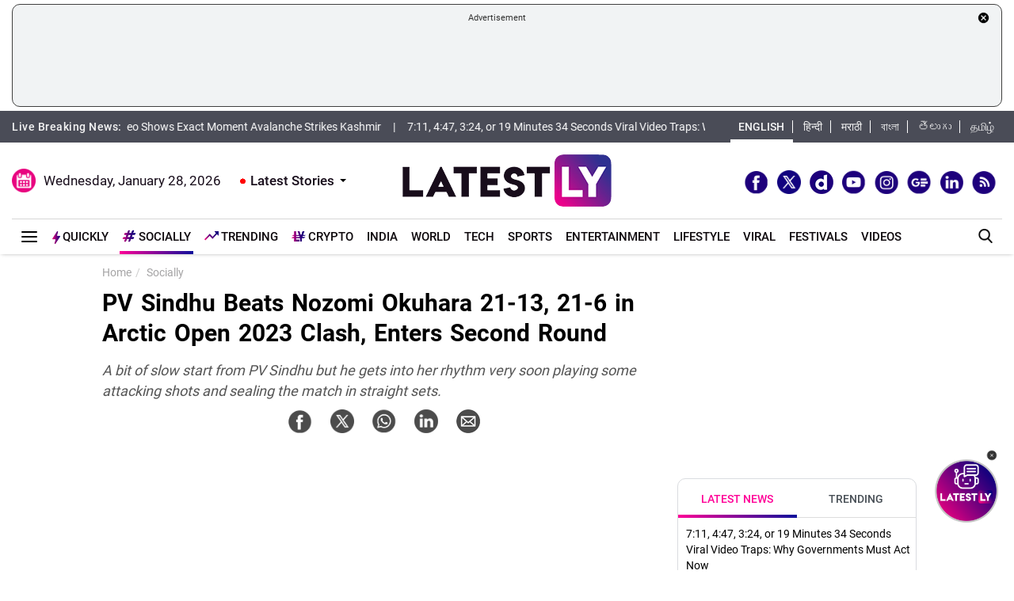

--- FILE ---
content_type: text/html; charset=utf-8
request_url: https://www.google.com/recaptcha/api2/aframe
body_size: 266
content:
<!DOCTYPE HTML><html><head><meta http-equiv="content-type" content="text/html; charset=UTF-8"></head><body><script nonce="UqH0mc3B9QapjtfrbCKGig">/** Anti-fraud and anti-abuse applications only. See google.com/recaptcha */ try{var clients={'sodar':'https://pagead2.googlesyndication.com/pagead/sodar?'};window.addEventListener("message",function(a){try{if(a.source===window.parent){var b=JSON.parse(a.data);var c=clients[b['id']];if(c){var d=document.createElement('img');d.src=c+b['params']+'&rc='+(localStorage.getItem("rc::a")?sessionStorage.getItem("rc::b"):"");window.document.body.appendChild(d);sessionStorage.setItem("rc::e",parseInt(sessionStorage.getItem("rc::e")||0)+1);localStorage.setItem("rc::h",'1769541217566');}}}catch(b){}});window.parent.postMessage("_grecaptcha_ready", "*");}catch(b){}</script></body></html>

--- FILE ---
content_type: application/javascript; charset=utf-8
request_url: https://fundingchoicesmessages.google.com/f/AGSKWxXHc17cFiU4X5vgQ-ZBxZdFVUhb-GpFNPPWZ6m-1riunOW8BswauG82Vel4woczvqyGJYeRPCDKMRDGLlMz-Fj2tdhmTJt8NKSPQcUTMjVtifbavU84wbfpKtDNTz_8l6DfF6reAgfbNEk_isM7Ks_JjcHuqsctv6jLTGtxeX9XS-kMS3byAu7uTZE=/_/ad/?host=/directadvert./googlead1./ad_wide_/adframe.
body_size: -1285
content:
window['3b231c9c-d1b1-49c0-84c3-d4bed5e224e4'] = true;

--- FILE ---
content_type: image/svg+xml; charset=utf-8
request_url: https://icongr.am/material/format-quote-close.svg?size=30&color=EEEEEE
body_size: -153
content:
<svg xmlns="http://www.w3.org/2000/svg" xmlns:xlink="http://www.w3.org/1999/xlink" version="1.1" id="mdi-format-quote-close" width="30" height="30" viewBox="0 0 24 24" fill="#EEEEEE"><path d="M14,17H17L19,13V7H13V13H16M6,17H9L11,13V7H5V13H8L6,17Z"/></svg>

--- FILE ---
content_type: application/xml
request_url: https://dmxleo.dailymotion.com/cdn/manifest/video/x9mxiog.m3u8?af=2%2C7%2C8%2C9&vv=1%2C2%2C3%2C4%2C5%2C6%2C7%2C8%2C11%2C12%2C13%2C14&mm=video%2Fmp4%2Cvideo%2Fwebm%2Caudio%2Fmp4%2Caudio%2Fmpeg%2Caudio%2Faac%2Caudio%2Fmpeg3%2Caudio%2Fmp3%2Caudio%2Fvnd.wave%2Caudio%2Fwav%2Caudio%2Fwave%2Caudio%2Fogg%2Caudio%2Fvorbis%2Cimage%2Fjpeg%2Cimage%2Fpng%2Cimage%2Fwebp%2Cimage%2Fsvg%2Bxml&cse=1jg0e060u5caa819ba4&rts=300813&rhv=1&cen=prod&cpi=x28kvme&cpt=player&rla=en&cpr=xh0ia&eb=https%3A%2F%2Fwww.latestly.com%2Fplayer%2Fvideos%2F6997196%2F%3Ftype%3Ddm&ps=300x169&td=www.latestly.com&reader_gdpr_flag=0&reader_gdpr_consent=&gdpr_binary_consent=opt-out&gdpr_comes_from_infopack=0&reader_us_privacy=1---&vl=-1&ciid=1jg0e060u5caa819ba4_VMAP_0_0&cidx=0&sidx=0&vidIdx=0&omp=Dailymotion%2F1.0&omn=0&imal=1&uid_dm=7c59b45d-917f-c5b3-8198-8438387b46ca&3pcb=0&rap=1&apo=monetization&pos=1&pbm=2
body_size: 6807
content:
<?xml version="1.0" encoding="UTF-8"?><vmap:VMAP xmlns:vmap="http://www.iab.net/videosuite/vmap" version="1.0"><vmap:AdBreak breakType="linear" breakId="preroll1" timeOffset="start"><vmap:AdSource id="preroll1"><vmap:VASTAdData><VAST version="3.0"><Ad><InLine><AdSystem>Leo</AdSystem><AdTitle>noad</AdTitle><Extensions><Extension type="dailymotion" source="dailymotion">{"noAd":{"reasonId":1106,"reason":"viewing context|bot-detected"},"inventoryId":"77239c17-3eb0-47a4-827f-9a6113244ba7"}</Extension></Extensions></InLine></Ad></VAST></vmap:VASTAdData></vmap:AdSource><vmap:Extensions><vmap:Extension type="dailymotion" source="dailymotion"><![CDATA[{"timeout":15000}]]></vmap:Extension></vmap:Extensions></vmap:AdBreak><vmap:AdBreak breakType="linear,nonlinear" breakId="midroll1-1" timeOffset="00:05:00" repeatAfter="00:05:00"><vmap:AdSource id="midroll1-1"><vmap:AdTagURI templateType="vast3">https://dmxleo.dailymotion.com/cdn/manifest/video/x9mxiog.m3u8?auth=[base64]&amp;vo=[MEDIAPLAYHEAD]&amp;vv=1%2C2%2C3%2C4%2C5%2C6%2C7%2C8%2C11%2C12%2C13%2C14&amp;sec=1&amp;reader.player=dailymotion&amp;plt=1&amp;cen=prod&amp;3pcb=0&amp;rla=en&amp;rhv=1&amp;reader_us_privacy=1---&amp;eb=https%3A%2F%2Fwww.latestly.com%2Fplayer%2Fvideos%2F6997196%2F%3Ftype%3Ddm&amp;dmngv=1.0&amp;dmng=Dailymotion&amp;cpt=player&amp;cpr=xh0ia&amp;cpi=x28kvme&amp;battr=9%2C10%2C11%2C12%2C13%2C14%2C17&amp;apo=monetization&amp;pbm=2&amp;mm=video%2Fmp4%2Cvideo%2Fwebm%2Caudio%2Fmp4%2Caudio%2Fmpeg%2Caudio%2Faac%2Caudio%2Fmpeg3%2Caudio%2Fmp3%2Caudio%2Fvnd.wave%2Caudio%2Fwav%2Caudio%2Fwave%2Caudio%2Fogg%2Caudio%2Fvorbis%2Cimage%2Fjpeg%2Cimage%2Fpng%2Cimage%2Fwebp%2Cimage%2Fsvg%2Bxml&amp;rts=300813&amp;lnrt=1&amp;dlvr=1%2C2&amp;cse=1jg0e060u5caa819ba4&amp;cbrs=1&amp;r=v</vmap:AdTagURI></vmap:AdSource><vmap:Extensions><vmap:Extension type="dailymotion" source="dailymotion"><![CDATA[{"timeout":15000}]]></vmap:Extension></vmap:Extensions></vmap:AdBreak><vmap:AdBreak breakType="linear" breakId="postroll1" timeOffset="end"><vmap:AdSource id="postroll1"><vmap:AdTagURI templateType="vast3">https://dmxleo.dailymotion.com/cdn/manifest/video/x9mxiog.m3u8?auth=[base64]&amp;vv=1%2C2%2C3%2C4%2C5%2C6%2C7%2C8%2C11%2C12%2C13%2C14&amp;sec=1&amp;reader.player=dailymotion&amp;plt=1&amp;cen=prod&amp;3pcb=0&amp;rla=en&amp;rhv=1&amp;reader_us_privacy=1---&amp;eb=https%3A%2F%2Fwww.latestly.com%2Fplayer%2Fvideos%2F6997196%2F%3Ftype%3Ddm&amp;dmngv=1.0&amp;dmng=Dailymotion&amp;cpt=player&amp;cpr=xh0ia&amp;cpi=x28kvme&amp;battr=9%2C10%2C11%2C12%2C13%2C14%2C17&amp;apo=monetization&amp;pbm=2&amp;mm=video%2Fmp4%2Cvideo%2Fwebm%2Caudio%2Fmp4%2Caudio%2Fmpeg%2Caudio%2Faac%2Caudio%2Fmpeg3%2Caudio%2Fmp3%2Caudio%2Fvnd.wave%2Caudio%2Fwav%2Caudio%2Fwave%2Caudio%2Fogg%2Caudio%2Fvorbis%2Cimage%2Fjpeg%2Cimage%2Fpng%2Cimage%2Fwebp%2Cimage%2Fsvg%2Bxml&amp;rts=300813&amp;lnrt=1&amp;dlvr=1%2C2&amp;cse=1jg0e060u5caa819ba4&amp;cbrs=1&amp;r=v</vmap:AdTagURI></vmap:AdSource><vmap:Extensions><vmap:Extension type="dailymotion" source="dailymotion"><![CDATA[{"timeout":15000}]]></vmap:Extension></vmap:Extensions></vmap:AdBreak><vmap:Extensions><vmap:Extension type="dailymotion" source="dmx"><![CDATA[{"asid":200533}]]></vmap:Extension></vmap:Extensions></vmap:VMAP>